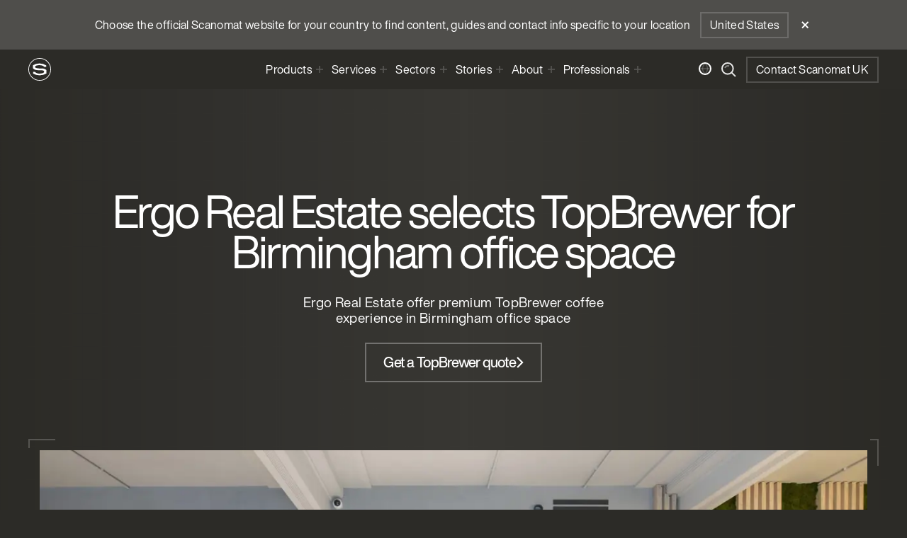

--- FILE ---
content_type: text/html; charset=utf-8
request_url: https://www.scanomat.com/uk/cases/ergo/
body_size: 84285
content:

<!DOCTYPE html>

<html dir="ltr" lang="en">
<head>
        <script type="application/ld+json">
            null
        </script>
    <script id="CookieConsent" data-culture="en" type="text/javascript" src="https://policy.app.cookieinformation.com/uc.js"></script>

    <!-- Google Tag Manager -->
    <script>
        (function (w, d, s, l, i) {
            w[l] = w[l] || [];
            w[l].push({
                'gtm.start':
                    new Date().getTime(),
                event: 'gtm.js'
            });
            var f = d.getElementsByTagName(s)[0],
                j = d.createElement(s),
                dl = l != 'dataLayer' ? '&l=' + l : '';
            j.async = true;
            j.src =
                'https://www.googletagmanager.com/gtm.js?id=' + i + dl;
            f.parentNode.insertBefore(j, f);
        })(window, document, 'script', 'dataLayer', 'GTM-MFB4B3D');
    </script>
    <!-- End Google Tag Manager -->

    <title>Ergo</title>
    <meta name="viewport" content="width=device-width, initial-scale=1.0, maximum-scale=1.0, user-scalable=no, viewport-fit=cover" />
    <meta name="title" content="Scanomat UK &amp; Ireland | TopBrewer smart coffee experience for workplace, hospitality and retail" />
    <meta name="description" content="With its innovative under-counter design, our commercial coffe and drinks solutions bring elegance to any space. Maximum choice. Minimal footprint.  Premium coffee on tap for workplace, hospitality and retail.  " />
    <meta name="image" content="https://www.scanomat.com/media/dfsjskaw/ergo-148-great-charles-st-reception.jpg" />

    <meta property="og:type" content="website" />
    <meta property="og:url" content="https://www.scanomat.com/uk/cases/ergo/" />
    <meta property="og:title" content="Scanomat UK &amp; Ireland | TopBrewer smart coffee experience for workplace, hospitality and retail" />
    <meta property="og:description" content="With its innovative under-counter design, our commercial coffe and drinks solutions bring elegance to any space. Maximum choice. Minimal footprint.  Premium coffee on tap for workplace, hospitality and retail.  " />
    <meta property="og:image" content="https://www.scanomat.com/media/dfsjskaw/ergo-148-great-charles-st-reception.jpg" />

    <meta name="facebook-domain-verification" content="hbjtt6iuzzt48fx0sllaof1q5mq73m" />

    <meta property="twitter:card" content="summary_large_image" />
    <meta property="twitter:url" content="https://www.scanomat.com/uk/cases/ergo/" />
    <meta property="twitter:title" content="Scanomat UK &amp; Ireland | TopBrewer smart coffee experience for workplace, hospitality and retail" />
    <meta property="twitter:description" content="With its innovative under-counter design, our commercial coffe and drinks solutions bring elegance to any space. Maximum choice. Minimal footprint.  Premium coffee on tap for workplace, hospitality and retail.  " />
    <meta property="twitter:image" content="https://www.scanomat.com/media/dfsjskaw/ergo-148-great-charles-st-reception.jpg" />

    <link rel="apple-touch-icon" sizes="180x180" href="/src/assets/favicons/apple-touch-icon.png">
    <link rel="icon" type="image/png" sizes="32x32" href="/src/assets/favicons/favicon-32x32.png">
    <link rel="icon" type="image/png" sizes="16x16" href="/src/assets/favicons/favicon-16x16.png">
    <link rel="manifest" href="/src/assets/favicons/site.webmanifest">
    <link rel="mask-icon" color="#333333" href="/src/assets/favicons/safari-pinned-tab.svg">
    <meta name="msapplication-TileColor" content="#333333">
    <meta name="theme-color" content="#333333">

    <meta name="google-site-verification" content="-xxu7AdcQwnO-WdLjQkLbU59PZte7toffqQgBr9HboQ" />

    <link rel="alternate" hreflang="en-GB" href="https://www.scanomat.com/uk/cases/ergo/">
        <link rel="alternate" hreflang="x-default" href="https://www.scanomat.com/uk/cases/ergo/">


    <link rel="canonical" href="https://www.scanomat.com/uk/cases/ergo/" />

    
    <link href="/src/css/fonts/fonts.css?d=639045342000000000" rel="stylesheet"><link href="/dist/main.css?d=639045342000000000" rel="stylesheet">
    
</head>


<body>
    <!-- Google Tag Manager (noscript) -->
    <noscript>
        <iframe src="https://www.googletagmanager.com/ns.html?id=GTM-MFB4B3D"
                height="0" width="0" style="display:none;visibility:hidden"></iframe>
    </noscript>
    <!-- End Google Tag Manager (noscript) -->


<input hidden class="js-theme-name" value="Dark">


<div lang="en-GB">
    <div class="js-global-wrapper lang-nav-closed gradient-center-black">
        


    <div class="nav js-navigation">
            <div class="min-h-[130px] sm:min-h-[70px] w-full bg-gray-bar js-geolocation-nav hidden">
                <div class="wrapper-nav flex sm:items-center justify-between sm:justify-center min-h-[130px] sm:min-h-[70px] flex-col sm:flex-row">
                    <div class="mb-5 mt-5 mr-5 lg:mr-3.5 max-w-[80%] sm:max-w-none">Choose the official Scanomat website for your country to find content, guides and contact info specific to your location</div>
                    <div class="flex items-center">
                        <a href="/us/" class="cursor-pointer border-2 text-white px-[12px] py-[7px] border-gray-lightest border-opacity-20 bg-opacity-0 whitespace-nowrap hover:bg-gray-lightest hover:bg-opacity-20 transition-all js-close-geolocation-nav mb-5 sm:mb-0">United States</a>
                        <div class="ml-5 lg:ml-3.5 js-close-geolocation-nav absolute sm:relative top-6 right-5 sm:top-0 sm:right-0 cursor-pointer p-1">
                            <svg width="11" height="11" viewBox="0 0 11 11" fill="none" xmlns="http://www.w3.org/2000/svg">
<path d="M9.5 1L1 9.5" stroke="white" stroke-width="2"/>
<path d="M9.5 9.5L1 1" stroke="white" stroke-width="2"/>
</svg>

                        </div>
                    </div>
                </div>
            </div>

        <input class="js-search-result-page-url" type="hidden" value="https://www.scanomat.com/uk/search-results/">
        <div class="wrapper-nav bg-primary content-center flex h-14">
            <div class="my-auto flex-1">
                <div class="w-[32px] h-[32px]">
                    <a href="https://www.scanomat.com/uk/" rel="nofollow" target="">
                        <svg viewBox="0 0 46 46" xmlns="http://www.w3.org/2000/svg">
  <path style="fill:#fff" d="M23,46A23,23,0,1,1,46,23,23.0261,23.0261,0,0,1,23,46ZM23,1.297A21.703,21.703,0,1,0,44.7027,23,21.7274,21.7274,0,0,0,23,1.297Z"/>
  <path style="fill:#fff" d="M30.3065,21.3558a31.05,31.05,0,0,0-4.4283-.2376c-.39,0-.7812,0-1.1827.0041-.3989,0-.7893.0071-1.1858.0071a25.5676,25.5676,0,0,1-7.58-.937c-2.06-.6154-2.2255-1.1815-2.2255-2.474,0-1.8208,3.7933-3.2394,8.6231-3.2394,3.678,0,8.1256.8933,9.6257,3.4025a.3019.3019,0,0,0,.2562.143h3.7228a.3064.3064,0,0,0,.3038-.3061V15.0913A.3023.3023,0,0,0,36.1,14.84,24.4313,24.4313,0,0,0,22.5124,10.957,23.7753,23.7753,0,0,0,9.5035,14.6194a.2951.2951,0,0,0-.1433.2458V20.59a.2937.2937,0,0,0,.0787.19c3.2821,3.8043,8.235,3.8844,13.0088,3.9605.6742.0137,1.374.02,2.0484.0477.3119.0038.6351.0069.9748.0223,2.2174.048,4.4254.2472,5.4793.8754a2.3719,2.3719,0,0,1,.9859,2.33c0,1.412-1.5,2.297-3.4865,2.8015a23.8889,23.8889,0,0,1-5.8894.7921c-3.8829,0-7.1087-1.1712-9.19-3.48a.3149.3149,0,0,0-.2222-.0954H9.8743a.3046.3046,0,0,0-.3006.3062v2.982a.3044.3044,0,0,0,.1347.2535A25.04,25.04,0,0,0,22.875,35.043a26.4268,26.4268,0,0,0,13.6185-3.5851.298.298,0,0,0,.1463-.2656V24.5279a.3083.3083,0,0,0-.09-.2289A10.3,10.3,0,0,0,30.3065,21.3558Z"/>
</svg>

                    </a>
                </div>
            </div>
            <div class="flex-shrink-0 hidden lg:flex navigation-items z-navbar js-menu">
                <div class="top-menu-bar flex lg:hidden">
                    <div class="navigation-select mx-2">
                        <select class="inline-block bg-transparent px-2 js-language-picker">
                                <option selected value="https://www.scanomat.com/uk/cases/ergo/">
                                    <p>UK &amp; Ireland</p>
                                </option>
                                <option  value="https://www.scanomat.com/">
                                    <p>Global</p>
                                </option>
                                <option  value="https://www.scanomat.com/au/">
                                    <p>Australia</p>
                                </option>
                                <option  value="https://www.scanomat.com/ar/">
                                    <p>&#x627;&#x644;&#x639;&#x631;&#x628;&#x64A;&#x629;</p>
                                </option>
                                <option  value="https://www.scanomat.com/ca/">
                                    <p>Canada</p>
                                </option>
                                <option  value="https://www.scanomat.com/dk/">
                                    <p>Denmark</p>
                                </option>
                                <option  value="https://www.scanomat.com/fr/">
                                    <p>France</p>
                                </option>
                                <option  value="https://www.scanomat.com/hu/">
                                    <p>Hungary</p>
                                </option>
                                <option  value="https://www.scanomat.com/in/">
                                    <p>India</p>
                                </option>
                                <option  value="https://www.scanomat.com/il/">
                                    <p>Israel</p>
                                </option>
                                <option  value="https://www.scanomat.com/pl/">
                                    <p>Poland</p>
                                </option>
                                <option  value="https://www.scanomat.com/no/">
                                    <p>Norway</p>
                                </option>
                                <option  value="https://www.scanomat.com/se/">
                                    <p>Sweden</p>
                                </option>
                                <option  value="https://www.scanomat.com/us/">
                                    <p>United States</p>
                                </option>
                        </select>
                        <span class="icon">
                            <svg width="7" height="6" viewBox="0 0 7 6" fill="none" xmlns="http://www.w3.org/2000/svg">
<path d="M3.5 6L0 0H7L3.5 6Z" fill="white"/>
</svg>

                        </span>
                    </div>

                    <div class="js-menu-trigger top-menu-bar__close">Close</div>
                </div>
                            <div class="nav-has-subnav js-item-trigger">
                                <div class="nav-item">
                                    Products
                                    <span class="ltr:ml-1.5 rtl:mr-1.5 h-4 w-4 lg:ml-1 lg:h-2.5 lg:w-2.5">
                                        <svg width="100%" height="100%" viewBox="0 0 9 9" fill="none" xmlns="http://www.w3.org/2000/svg">
<g>
<path d="M4.5 0V9" stroke="white" stroke-width="1.5"/>
<path d="M9 4.5L-1.49012e-07 4.5" stroke="white" stroke-width="1.5"/>
</g>
</svg>

                                    </span>
                                </div>
                                <div class="nav-item-subnav">
                                        <a class="nav-item-subnav-item" href="/uk/products/topbrewer/">TopBrewer</a>
                                        <a class="nav-item-subnav-item" href="/uk/products/topjuicer/">TopJuicer</a>
                                        <a class="nav-item-subnav-item" href="/uk/products/topwater/">TopWater</a>
                                        <a class="nav-item-subnav-item" href="/uk/amokka/">Amokka&#xAE; coffee</a>
                                        <a class="nav-item-subnav-item" href="/uk/interestedintophealth/">TopHealth</a>
                                </div>
                                <div class="nav-subnav-background"></div>
                            </div>
                            <div class="nav-has-subnav js-item-trigger">
                                <div class="nav-item">
                                    Services
                                    <span class="ltr:ml-1.5 rtl:mr-1.5 h-4 w-4 lg:ml-1 lg:h-2.5 lg:w-2.5">
                                        <svg width="100%" height="100%" viewBox="0 0 9 9" fill="none" xmlns="http://www.w3.org/2000/svg">
<g>
<path d="M4.5 0V9" stroke="white" stroke-width="1.5"/>
<path d="M9 4.5L-1.49012e-07 4.5" stroke="white" stroke-width="1.5"/>
</g>
</svg>

                                    </span>
                                </div>
                                <div class="nav-item-subnav">
                                        <a class="nav-item-subnav-item" href="/uk/services/technology/coffeecloud-cloud-management-by-scanomat/">CoffeeCloud</a>
                                        <a class="nav-item-subnav-item" href="/uk/services/technology/">Technology</a>
                                        <a class="nav-item-subnav-item" href="/uk/download/">Downloads</a>
                                        <a class="nav-item-subnav-item" href="/uk/customer-guides/customer-welcome-page/">Customer Zone</a>
                                </div>
                                <div class="nav-subnav-background"></div>
                            </div>
                            <div class="nav-has-subnav js-item-trigger">
                                <div class="nav-item">
                                    Sectors
                                    <span class="ltr:ml-1.5 rtl:mr-1.5 h-4 w-4 lg:ml-1 lg:h-2.5 lg:w-2.5">
                                        <svg width="100%" height="100%" viewBox="0 0 9 9" fill="none" xmlns="http://www.w3.org/2000/svg">
<g>
<path d="M4.5 0V9" stroke="white" stroke-width="1.5"/>
<path d="M9 4.5L-1.49012e-07 4.5" stroke="white" stroke-width="1.5"/>
</g>
</svg>

                                    </span>
                                </div>
                                <div class="nav-item-subnav">
                                        <a class="nav-item-subnav-item" href="/uk/coffeesolutions/office/">Workplace</a>
                                        <a class="nav-item-subnav-item" href="/uk/coffeesolutions/hospitality/">Hospitality</a>
                                        <a class="nav-item-subnav-item" href="/uk/coffeesolutions/retail/">Retail</a>
                                        <a class="nav-item-subnav-item" href="/uk/coffeesolutions/cafe/">Caf&#xE9; concepts</a>
                                        <a class="nav-item-subnav-item" href="/uk/coffeesolutions/coliving/">Co-living</a>
                                </div>
                                <div class="nav-subnav-background"></div>
                            </div>
                            <div class="nav-has-subnav js-item-trigger">
                                <div class="nav-item">
                                    Stories
                                    <span class="ltr:ml-1.5 rtl:mr-1.5 h-4 w-4 lg:ml-1 lg:h-2.5 lg:w-2.5">
                                        <svg width="100%" height="100%" viewBox="0 0 9 9" fill="none" xmlns="http://www.w3.org/2000/svg">
<g>
<path d="M4.5 0V9" stroke="white" stroke-width="1.5"/>
<path d="M9 4.5L-1.49012e-07 4.5" stroke="white" stroke-width="1.5"/>
</g>
</svg>

                                    </span>
                                </div>
                                <div class="nav-item-subnav">
                                        <a class="nav-item-subnav-item" href="/uk/cases/">Case Studies</a>
                                        <a class="nav-item-subnav-item" href="/uk/articles/">Articles</a>
                                        <a class="nav-item-subnav-item" href="/uk/coffee-stories/">Coffee Stories</a>
                                        <a class="nav-item-subnav-item" href="/uk/amokka-coffee-farms-and-cooperatives/">Coffee Origins</a>
                                        <a class="nav-item-subnav-item" href="/media/zlnln0hs/topbrewer-lookbook-aug22-compressed.pdf" target="_blank">Lookbook</a>
                                </div>
                                <div class="nav-subnav-background"></div>
                            </div>
                            <div class="nav-has-subnav js-item-trigger">
                                <div class="nav-item">
                                    About
                                    <span class="ltr:ml-1.5 rtl:mr-1.5 h-4 w-4 lg:ml-1 lg:h-2.5 lg:w-2.5">
                                        <svg width="100%" height="100%" viewBox="0 0 9 9" fill="none" xmlns="http://www.w3.org/2000/svg">
<g>
<path d="M4.5 0V9" stroke="white" stroke-width="1.5"/>
<path d="M9 4.5L-1.49012e-07 4.5" stroke="white" stroke-width="1.5"/>
</g>
</svg>

                                    </span>
                                </div>
                                <div class="nav-item-subnav">
                                        <a class="nav-item-subnav-item" href="/uk/about/">Story of Scanomat</a>
                                        <a class="nav-item-subnav-item" href="/uk/sustainability/">Sustainability</a>
                                        <a class="nav-item-subnav-item" href="/uk/careers/">Careers</a>
                                </div>
                                <div class="nav-subnav-background"></div>
                            </div>
                            <div class="nav-has-subnav js-item-trigger">
                                <div class="nav-item">
                                    Professionals
                                    <span class="ltr:ml-1.5 rtl:mr-1.5 h-4 w-4 lg:ml-1 lg:h-2.5 lg:w-2.5">
                                        <svg width="100%" height="100%" viewBox="0 0 9 9" fill="none" xmlns="http://www.w3.org/2000/svg">
<g>
<path d="M4.5 0V9" stroke="white" stroke-width="1.5"/>
<path d="M9 4.5L-1.49012e-07 4.5" stroke="white" stroke-width="1.5"/>
</g>
</svg>

                                    </span>
                                </div>
                                <div class="nav-item-subnav">
                                        <a class="nav-item-subnav-item" href="/uk/professionals/">Overview</a>
                                        <a class="nav-item-subnav-item" href="/uk/professionals/product-selector/">Product Selector</a>
                                        <a class="nav-item-subnav-item" href="/uk/professionals/product-configurations/">Product Configurations</a>
                                        <a class="nav-item-subnav-item" href="https://www.scanomat.com/3d/topbrewer-color-designer/" target="_blank">Design Tool</a>
                                        <a class="nav-item-subnav-item" href="/uk/professionals/topbrewer-specifying-guide/">TopBrewer Specifying Guide</a>
                                </div>
                                <div class="nav-subnav-background"></div>
                            </div>
                    <a href="/uk/contact/#form" class="absolute right-10 bottom-20 lg:hidden">
                        <div class="relative">
                            <div class="nav-contact-link">
                                <p class="heading-2">Contact Scanomat UK</p>
                            </div>
                        </div>
                    </a>
            </div>
            <div class="my-auto flex flex-1 justify-end items-center">
                <div class="flex lg:mr-3.5">
                    <div class="ml-5 lg:ml-3.5 hidden lg:block js-language-bar-trigger cursor-pointer">
                        <svg width="18" height="18" viewBox="0 0 18 18" fill="none" xmlns="http://www.w3.org/2000/svg">
<path opacity="0.2" d="M8.5 17C8.5 17 12.5 13 12.5 9C12.5 5 8.5 1 8.5 1" stroke="white" stroke-width="1.5"/>
<path opacity="0.2" d="M9.5 17C9.5 17 5.5 13 5.5 9C5.5 5 9.5 1 9.5 1" stroke="white" stroke-width="1.5"/>
<path opacity="0.2" d="M1 9H17" stroke="white" stroke-width="1.5"/>
<circle cx="9" cy="9" r="8" stroke="white" stroke-width="2"/>
</svg>

                    </div>

                    <div class="ml-5 lg:ml-3.5 js-search-modal-trigger cursor-pointer">
                        <svg width="21" height="21" viewBox="0 0 21 21" fill="none" xmlns="http://www.w3.org/2000/svg">
<g opacity="0.9">
<path d="M19.9995 19.9995L14.1172 14.1172" stroke="currentColor" stroke-width="2"/>
<circle cx="8.82353" cy="8.82353" r="7.82353" stroke="currentColor" stroke-width="2"/>
<path opacity="0.5" d="M5.07483 7.92658C6 5.61992 8.61992 4.5 10.9266 5.42517" stroke="currentColor" stroke-width="2"/>
</g>
</svg>

                    </div>
                    <div class="js-menu-trigger ml-5 lg:ml-3.5 flex items-center lg:hidden">
                        <svg width="28" height="11" viewBox="0 0 28 11" fill="none" xmlns="http://www.w3.org/2000/svg">
<path d="M0 1H28" stroke="currentColor" stroke-width="2"/>
<path d="M0 5.5H28" stroke="currentColor" stroke-width="2"/>
<path d="M0 10H28" stroke="currentColor" stroke-width="2"/>
</svg>

                    </div>
                </div>

                    <a href="/uk/contact/#form" class="border-2 text-white px-[12px] py-[7px] border-gray-lightest border-opacity-20 bg-opacity-0 whitespace-nowrap hidden lg:block hover:bg-gray-lightest hover:bg-opacity-20 transition-all">Contact Scanomat UK</a>
            </div>
            <div class="hidden">
                <input type="text" id="searchTerm" />
                <input type="hidden" autocomplete="off" id="countryId" value="2292" />
                <ul id="searchResults">
                </ul>
            </div>
        </div>
        <div class="hidden lg:block">
            <div class="js-language-bar hidden wrapper-nav h-10 bg-primary flex items-center justify-between">
                <div class="h-10 flex items-center w-full borders">
                    <p>Choose country</p>
                    <div class="rtl:borders-bottom-left ltr:borders-bottom-right ltr:borders-layout-horizontal rtl:borders-layout-horizontal !w-full"></div>
                </div>
                <div class="h-10 flex items-center lg:px-1.5 borders">
                    <div class="navigation-select">
                        <select class="inline-block bg-transparent px-2 js-language-picker">
                                <option selected value="https://www.scanomat.com/uk/cases/ergo/">
                                    <p>UK &amp; Ireland</p>
                                </option>
                                <option  value="https://www.scanomat.com/">
                                    <p>Global</p>
                                </option>
                                <option  value="https://www.scanomat.com/au/">
                                    <p>Australia</p>
                                </option>
                                <option  value="https://www.scanomat.com/ar/">
                                    <p>&#x627;&#x644;&#x639;&#x631;&#x628;&#x64A;&#x629;</p>
                                </option>
                                <option  value="https://www.scanomat.com/ca/">
                                    <p>Canada</p>
                                </option>
                                <option  value="https://www.scanomat.com/dk/">
                                    <p>Denmark</p>
                                </option>
                                <option  value="https://www.scanomat.com/fr/">
                                    <p>France</p>
                                </option>
                                <option  value="https://www.scanomat.com/hu/">
                                    <p>Hungary</p>
                                </option>
                                <option  value="https://www.scanomat.com/in/">
                                    <p>India</p>
                                </option>
                                <option  value="https://www.scanomat.com/il/">
                                    <p>Israel</p>
                                </option>
                                <option  value="https://www.scanomat.com/pl/">
                                    <p>Poland</p>
                                </option>
                                <option  value="https://www.scanomat.com/no/">
                                    <p>Norway</p>
                                </option>
                                <option  value="https://www.scanomat.com/se/">
                                    <p>Sweden</p>
                                </option>
                                <option  value="https://www.scanomat.com/us/">
                                    <p>United States</p>
                                </option>
                        </select>
                        <span class="icon">
                            <svg width="7" height="6" viewBox="0 0 7 6" fill="none" xmlns="http://www.w3.org/2000/svg">
<path d="M3.5 6L0 0H7L3.5 6Z" fill="white"/>
</svg>

                        </span>
                    </div>
                    <div class="rtl:borders-bottom-left ltr:borders-bottom-right ltr:borders-layout-horizontal rtl:borders-layout-horizontal !w-full"></div>
                </div>
                <div class="h-10 flex items-center lg:px-1.5 borders cursor-pointer">
                    <div class="px-2 js-language-bar-trigger">
                        <svg width="11" height="11" viewBox="0 0 11 11" fill="none" xmlns="http://www.w3.org/2000/svg">
<path d="M9.5 1L1 9.5" stroke="white" stroke-width="2"/>
<path d="M9.5 9.5L1 1" stroke="white" stroke-width="2"/>
</svg>

                    </div>
                    <div class="rtl:borders-bottom-left ltr:borders-bottom-right ltr:borders-layout-horizontal rtl:borders-layout-horizontal !w-full"></div>
                </div>
            </div>
        </div>
        <div class="hidden h-screen w-full absolute top-0 js-search-modal z-search">
            <div class="h-screen w-full absolute left-0 right-0 bottom-0 bg-primary opacity-70 js-search-modal-trigger"></div>
            <div class="bg-primary absolute w-full">
                <div class="mx-4 pt-20 lg:mx-10 border-b-2 border-gray-lightest border-opacity-10">
                    <form class="js-search-form">
                        <div class="w-full flex justify-between">
                            <input id="jsSearchInput" type="text" class="w-full heading-2 bg-transparent search-input border-b-2 border-gray-lightest border-opacity-20" placeholder="Search" />
                            <div class="flex items-end w-14">
                                <button class="flex items-end h-full p-4 borders">
                                    <svg width="21" height="21" viewBox="0 0 21 21" fill="none" xmlns="http://www.w3.org/2000/svg">
<g opacity="0.9">
<path d="M19.9995 19.9995L14.1172 14.1172" stroke="currentColor" stroke-width="2"/>
<circle cx="8.82353" cy="8.82353" r="7.82353" stroke="currentColor" stroke-width="2"/>
<path opacity="0.5" d="M5.07483 7.92658C6 5.61992 8.61992 4.5 10.9266 5.42517" stroke="currentColor" stroke-width="2"/>
</g>
</svg>

                                    <div class="borders-bottom borders-bottom-left borders-layout-horizontal"></div>
                                </button>
                            </div>
                        </div>
                        <div class="w-full block py-10">
                            <p class="pt-1 pb-4 heading-6">You might be looking for</p>
                                <div class="cursor-pointer py-1">
                                    <a href="/uk/products/topbrewer/">TopBrewer</a>
                                </div>
                                <div class="cursor-pointer py-1">
                                    <a href="/uk/products/topjuicer/">TopJuicer</a>
                                </div>
                                <div class="cursor-pointer py-1">
                                    <a href="/uk/products/topwater/">TopWater</a>
                                </div>
                                <div class="cursor-pointer py-1">
                                    <a href="/uk/amokka/">All about Amokka Coffee</a>
                                </div>
                                <div class="cursor-pointer py-1">
                                    <a href="/uk/professionals/">Info for professionals</a>
                                </div>
                        </div>
                    </form>
                </div>
            </div>
        </div>
    </div>

        <div class="flex flex-col mt-collective-nav-mobile sm:mt-collective-nav min-h-screen-nav">
            <div class="flex-grow">
                
<div class="umb-block-list">

<div class="wrapper">
    <div class="mb-20">
                    <h1 class="mb-8 text-center heading-2">Ergo Real Estate selects TopBrewer for Birmingham office space</h1>
                <p class="max-w-md mx-auto mb-6 text-center text-big">Ergo Real Estate offer premium TopBrewer coffee experience in Birmingham office space</p>
                    <div class="flex justify-center mt-6"> 

        <a href="/uk/cases/ergo/#form" class="inline-block mx-auto text-center borders-cta-full hover:bg-gray-lightest hover:bg-opacity-20 transition-all py-4 px-6">
            <p class="flex items-center gap-4 link heading-5 after:content-[none]">
                <span>Get a TopBrewer quote</span>
                <span><svg width="10" height="16" viewBox="0 0 10 16" fill="none" xmlns="http://www.w3.org/2000/svg">
<path fill-rule="evenodd" clip-rule="evenodd" d="M1.77817 0.221826L9.55636 8.00001L1.77819 15.7782L0.348198 14.3482L6.69639 8.00001L0.348187 1.65181L1.77817 0.221826Z" fill="white"/>
</svg>
</span>
            </p>
        </a>
 </div>
    </div>

    <div class="relative p-4 borders">
        <div class="borders-top-left borders-layout-horizontal"></div>
        <div class="borders-top-right"></div>
                    <div class="dynamic-image pt-[120%] md:pt-[56.25%]">
                                        <picture>
                    <source srcset="/media/dfsjskaw/ergo-148-great-charles-st-reception.jpg?width=2048&amp;v=1d874bb3d6400e0&format=webp" type="image/webp" media="(min-width: 2048px)">
                    <source srcset="/media/dfsjskaw/ergo-148-great-charles-st-reception.jpg?width=1280&amp;v=1d874bb3d6400e0&format=webp" type="image/webp" media="(min-width: 1280px)">
                    <source srcset="/media/dfsjskaw/ergo-148-great-charles-st-reception.jpg?width=1024&amp;v=1d874bb3d6400e0&format=webp" type="image/webp" media="(min-width: 1024px)">
                    <source srcset="/media/dfsjskaw/ergo-148-great-charles-st-reception.jpg?width=768&amp;v=1d874bb3d6400e0&format=webp" type="image/webp" media="(min-width: 768px)">
                    <source srcset="/media/dfsjskaw/ergo-148-great-charles-st-reception.jpg?width=640&amp;v=1d874bb3d6400e0&format=webp" type="image/webp" media="(min-width: 640px)">
                    <img src="/media/dfsjskaw/ergo-148-great-charles-st-reception.jpg?v=1d874bb3d6400e0&format=webp" type="image/webp" alt="" height="1333" width="2000" style="object-position: 50% 50%;">
                </picture>

                    </div>
        <div class="borders-bottom-left"></div>
        <div class="borders-bottom-right borders-layout-horizontal"></div>
    </div>
</div><div class="wrapper-lg relative story js-story-block">
    <div class="gutter h-[54px] lg:h-[48px] md:mb-10 pt-4 pb-3 lg:pb-[2px] sticky z-20 top-[3.4rem] space-between story-wrapper">
        <div class="relative flex borders story-nav h-full">
                <a href="#Great Charles Street" class="absolute pointer-events-none lg:pointer-events-auto lg:relative borders tab-border-story cursor-pointer lg:opacity-100">
                    <div id="5c1a2825-f282-4218-a815-92023da858eb" class="js-tab-item lg:opacity-70 lg:hover:opacity-100 transition-all">
                        <div class="px-0 py-1 lg:px-4">
                            <h2>Great Charles Street</h2>
                        </div>
                    </div>
                    <div class="hidden lg:block borders-bottom"></div>
                </a>
                <a href="#Coffee Experience" class="absolute pointer-events-none lg:pointer-events-auto lg:relative borders tab-border-story cursor-pointer lg:opacity-100">
                    <div id="afa69847-bd5c-49a0-9697-7f6be5b2e5c4" class="js-tab-item lg:opacity-70 lg:hover:opacity-100 transition-all">
                        <div class="px-0 py-1 lg:px-4">
                            <h2>Coffee Experience</h2>
                        </div>
                    </div>
                    <div class="hidden lg:block borders-bottom"></div>
                </a>
                <a href="#Something for everyone" class="absolute pointer-events-none lg:pointer-events-auto lg:relative borders tab-border-story cursor-pointer lg:opacity-100">
                    <div id="3024bdd5-592b-4f6e-ad2a-0b8740cac83e" class="js-tab-item lg:opacity-70 lg:hover:opacity-100 transition-all">
                        <div class="px-0 py-1 lg:px-4">
                            <h2>Something for everyone</h2>
                        </div>
                    </div>
                    <div class="hidden lg:block borders-bottom"></div>
                </a>
                <a href="#Operational Ease" class="absolute pointer-events-none lg:pointer-events-auto lg:relative borders tab-border-story cursor-pointer lg:opacity-100">
                    <div id="93c54917-996d-48a3-abe9-2016dc3da57e" class="js-tab-item lg:opacity-70 lg:hover:opacity-100 transition-all">
                        <div class="px-0 py-1 lg:px-4">
                            <h2>Operational Ease</h2>
                        </div>
                    </div>
                    <div class="hidden lg:block borders-bottom"></div>
                </a>
            <div class="borders-bottom w-full h-full story-bottom-border border-r-2 lg:mt-0 lg:h-8 lg:border-r-0"></div>
        </div>
    </div>

            <div class="relative">
                <div id="Great Charles Street" class="absolute -mt-28 h-40 w-full inset-0"></div>
                <div data-key="5c1a2825-f282-4218-a815-92023da858eb" class="absolute inset-0 js-tab-anchor-point pointer-events-none"></div>
                <div class="umb-block-list">

<div class="overflow-x-hidden">
    <div class="wrapper w-full inline-block lg:w-1/2">
            <h2 class="heading-1 gradient-text-safari-hack gradient-text max-w-prose pr-[0.05em] pl-[0.05em]">Great Charles Street</h2>
    </div>
</div>
<div class="wrapper">
    <div class="grid grid-cols-1 ltr:ml-auto rtl:mr-auto lg:w-3/4 lg:grid-cols-2 gap-5">
        <div class="">
            
<div class="wysiwyg">
    <p>Leading property developers, Ergo Real Estate, worked with Office Principles to develop Great Charles Street, a unique office space in the heart of Birmingham. Located in the city’s central business district, the 67,000 sq ft space delivers a stylish and modern office space across two buildings, and includes new reception and common areas, breakout spaces and communal meeting rooms.</p>
</div> </partial>
        </div>

            <div class="">
                
<div class="wysiwyg">
    <p>With their tenants at the heart of every decision, Ergo designed their Great Charles Street location to enhance their occupiers’ working lives, and the fit out focussed on providing a smart and sophisticated space with a range of high-end facilities. With the expectations of the workplace changing at a rapid pace, the future of the workplace places emphasis on the experience, creating an innovative and memorable destination where employees or tenants want to spend time. Ergo knew it was vital to be ahead of the curve, so made sure their space would offer everything their tenants want and more.</p>
</div> </partial>
            </div>
    </div>
</div></div>

            </div>
            <div class="relative">
                <div id="Coffee Experience" class="absolute -mt-28 h-40 w-full inset-0"></div>
                <div data-key="afa69847-bd5c-49a0-9697-7f6be5b2e5c4" class="absolute inset-0 js-tab-anchor-point pointer-events-none"></div>
                <div class="umb-block-list">

<div class="overflow-x-hidden">
    <div class="wrapper w-full inline-block lg:w-1/2">
            <h2 class="heading-1 gradient-text-safari-hack gradient-text max-w-prose pr-[0.05em] pl-[0.05em]">Coffee Experience</h2>
    </div>
</div>
<div class="wrapper">
    <div class="grid grid-cols-1 ltr:ml-auto rtl:mr-auto lg:w-3/4 lg:grid-cols-2 gap-5">
        <div class="">
            
<div class="wysiwyg">
    <p><span class="title">First-class coffee experience</span></p>
<p class="p1">From enabling collaboration and building relationships, to giving us a much-needed morning caffeine boost, the coffee machine plays a vital role in the modern workplace. And with employees expecting a premium coffee experience at work, it’s important to get it right. With Great Charles Street design placing tenants at its core, Ergo recognised the importance of providing a first-class coffee experience and worked with their designer, Office Principles, to incorporate two TopBrewer coffee machines into the project. TopBrewer’s unique design, with its under-counter brew unit and sleek swan neck tap, lends itself perfectly to the high-end, stylish environment Ergo wanted to create at Great Charles Street. </p>
</div> </partial>
        </div>

            <div class="">
                
<div class="wysiwyg">
    <p><span class="title">Key facts</span></p>
<ul>
<li data-leveltext="" data-font="Symbol" data-listid="1" aria-setsize="-1" data-aria-posinset="1" data-aria-level="1"><span>Managed workplace</span> </li>
<li data-leveltext="" data-font="Symbol" data-listid="1" aria-setsize="-1" data-aria-posinset="2" data-aria-level="1">Workplace</li>
<li data-leveltext="" data-font="Symbol" data-listid="1" aria-setsize="-1" data-aria-posinset="3" data-aria-level="1"><span>UK</span> </li>
<li data-leveltext="" data-font="Symbol" data-listid="1" aria-setsize="-1" data-aria-posinset="5" data-aria-level="1"><span>2 TopBrewers</span> </li>
<li data-leveltext="" data-font="Symbol" data-listid="1" aria-setsize="-1" data-aria-posinset="6" data-aria-level="1"><span>Coffee points, reception</span> </li>
<li data-leveltext="" data-font="Symbol" data-listid="1" aria-setsize="-1" data-aria-posinset="7" data-aria-level="1"><span>Coffee, water</span></li>
<li data-leveltext="" data-font="Symbol" data-listid="1" aria-setsize="-1" data-aria-posinset="7" data-aria-level="1"><span>Installed 2017</span></li>
</ul>
</div> </partial>
            </div>
    </div>
</div>

<div class="overflow-x-hidden">
    <div class="wrapper flex">
        <div class="ltr:ml-auto rtl:mr-auto w-full lg:w-3/4">
            <p class="heading-2 gradient-text quote-wrap max-w-prose" style="--quote-svg: url('/src/assets/svg/quote.svg');">
                The TopBrewer design is so sleek, they really smarten up the space, and our tenants have been really impressed both with the look and the coffee.
            </p>
                <p class="mt-7 before-block quote-author">Leigh Burnett, Asset Manager, Ergo Real Estate</p>
        </div>
    </div>
</div>
<div class="wrapper mt-12 lg:mt-20">
    <div class="flex relative mb-[55%] lg:mb-[15%]">
        <div class="w-1/2 lg:w-1/3 absolute top-3/4 lg:top-1/2 z-10">
            <div class="image-collage">
                <p class="mx-auto mb-4 lg:mb-6 hidden lg:block heading-5"></p>
                <div class="image-square">
                    <picture>
                        <source srcset="/media/gpmf2lkr/ergo-topbrewer-close-up.jpg?width=1440&amp;height=1440&amp;v=1d87036cc5929d0&format=webp" type="image/webp" media="(min-width: 2048px)">
                        <source srcset="/media/gpmf2lkr/ergo-topbrewer-close-up.jpg?width=1440&amp;height=1440&amp;v=1d87036cc5929d0&format=webp" type="image/webp" media="(min-width: 1280px)">
                        <source srcset="/media/gpmf2lkr/ergo-topbrewer-close-up.jpg?width=1440&amp;height=1440&amp;v=1d87036cc5929d0&format=webp" type="image/webp" media="(min-width: 1024px)">
                        <source srcset="/media/gpmf2lkr/ergo-topbrewer-close-up.jpg?width=1000&amp;height=1000&amp;v=1d87036cc5929d0&format=webp" type="image/webp" media="(min-width: 768px)">
                        <source srcset="/media/gpmf2lkr/ergo-topbrewer-close-up.jpg?width=640&amp;height=640&amp;v=1d87036cc5929d0&format=webp" type="image/webp" media="(min-width: 640px)">
                        <img src="/media/gpmf2lkr/ergo-topbrewer-close-up.jpg?width=640&amp;height=640&amp;v=1d87036cc5929d0&format=webp" type="image/webp" alt="Ergo Topbrewer Close Up" height="6720" width="4480">
                    </picture>
                </div>
                <p class="mx-auto mt-4 block lg:hidden heading-5"></p>
            </div>
        </div>
        <div class="rtl:mr-auto ltr:ml-auto w-3/4 relative" data-parallax="15">
            <div class="w-full">
                    <p class="mx-auto mb-4 lg:mb-6 heading-5">Ergo tenants can enjoy barista-quality coffee on tap with TopBrewer</p>

                <div class="image-landscape-tall">
                    <picture>
                        <source srcset="/media/q2rnhkiz/ergo-coffee-point-with-topbrewer.jpg?width=1440&amp;height=864&amp;v=1d87036cc5691c0&format=webp" type="image/webp" media="(min-width: 2048px)">
                        <source srcset="/media/q2rnhkiz/ergo-coffee-point-with-topbrewer.jpg?width=1440&amp;height=864&amp;v=1d87036cc5691c0&format=webp" type="image/webp" media="(min-width: 1280px)">
                        <source srcset="/media/q2rnhkiz/ergo-coffee-point-with-topbrewer.jpg?width=1440&amp;height=864&amp;v=1d87036cc5691c0&format=webp" type="image/webp" media="(min-width: 1024px)">
                        <source srcset="/media/q2rnhkiz/ergo-coffee-point-with-topbrewer.jpg?width=1000&amp;height=600&amp;v=1d87036cc5691c0&format=webp" type="image/webp" media="(min-width: 768px)">
                        <source srcset="/media/q2rnhkiz/ergo-coffee-point-with-topbrewer.jpg?width=640&amp;height=384&amp;v=1d87036cc5691c0&format=webp" type="image/webp" media="(min-width: 640px)">
                        <img src="/media/q2rnhkiz/ergo-coffee-point-with-topbrewer.jpg?width=640&amp;height=384&amp;v=1d87036cc5691c0&format=webp" type="image/webp" alt="" height="4480" width="6720">
                    </picture>
                </div>
            </div>
        </div>
    </div>
</div>
</div>

            </div>
            <div class="relative">
                <div id="Something for everyone" class="absolute -mt-28 h-40 w-full inset-0"></div>
                <div data-key="3024bdd5-592b-4f6e-ad2a-0b8740cac83e" class="absolute inset-0 js-tab-anchor-point pointer-events-none"></div>
                <div class="umb-block-list">

<div class="overflow-x-hidden">
    <div class="wrapper w-full inline-block lg:w-1/2">
            <h2 class="heading-1 gradient-text-safari-hack gradient-text max-w-prose pr-[0.05em] pl-[0.05em]">Something for everyone</h2>
    </div>
</div>
<div class="wrapper">
    <div class="grid grid-cols-1 ltr:ml-auto rtl:mr-auto lg:w-3/4 lg:grid-cols-2 gap-5">
        <div class="">
            
<div class="wysiwyg">
    <p class="p1">With hundreds of tenants to cater for, the ability to offer a wide menu of drinks was an important factor in the decision to install TopBrewer. Users can choose between barista-quality coffees, hot water for tea drinkers, luxury hot chocolate and chilled still and sparkling water, and the intuitive TopBrewer app gives the ability to customise each drink to meet their exact taste. </p>
</div> </partial>
        </div>

            <div class="">
                
<div class="wysiwyg">
    <p>Leigh Burnett, Asset Manager, comments:</p>
<p class="p1"><em>“We’re really pleased with the wide variety of drink options from the one swan neck tap, there really is something for everyone.”</em></p>
<p class="p1"><em>“We’ve had amazing feedback from tenants. The quality of the coffee is fantastic and the fact that it uses fresh milk and fresh coffee beans is even better!”</em></p>
</div> </partial>
            </div>
    </div>
</div></div>

            </div>
            <div class="relative">
                <div id="Operational Ease" class="absolute -mt-28 h-40 w-full inset-0"></div>
                <div data-key="93c54917-996d-48a3-abe9-2016dc3da57e" class="absolute inset-0 js-tab-anchor-point pointer-events-none"></div>
                <div class="umb-block-list">

<div class="overflow-x-hidden">
    <div class="wrapper w-full inline-block lg:w-1/2">
            <h2 class="heading-1 gradient-text-safari-hack gradient-text max-w-prose pr-[0.05em] pl-[0.05em]">Operational Ease</h2>
    </div>
</div>
<div class="wrapper">
    <div class="grid grid-cols-1 ltr:ml-auto rtl:mr-auto lg:w-3/4 lg:grid-cols-2 gap-5">
        <div class="">
            
<div class="wysiwyg">
    <p><span class="title">Touchless control</span></p>
<p class="p1">As well as the range of drink options, TopBrewer’s app-control technology was an important factor for Ergo. Not only does it give tenants the freedom and flexibility to make their coffee their own, it also helps keep them safe, eliminating the need to touch shared surfaces and buttons and meaning they no longer have to venture off-site to get a great cup of coffee.</p>
<p class="p1"><span class="title">Designed to make your life easier</span></p>
<p class="p1">From an operational perspective, TopBrewer was designed to make life easier. By streamlining your drinks solutions with TopBrewer, it not only saves space and helps eliminate clutter, but also means maintenance and cleaning is super quick and simple.</p>
</div> </partial>
        </div>

            <div class="">
                
<div class="wysiwyg">
    <p><span class="title">Key features </span></p>
<ul>
<li data-leveltext="" data-font="Symbol" data-listid="2" aria-setsize="-1" data-aria-posinset="1" data-aria-level="1"><span>Barista-quality, personalised coffee</span> </li>
<li data-leveltext="" data-font="Symbol" data-listid="2" aria-setsize="-1" data-aria-posinset="2" data-aria-level="1"><span>Hot water for tea</span> </li>
<li data-leveltext="" data-font="Symbol" data-listid="2" aria-setsize="-1" data-aria-posinset="3" data-aria-level="1"><span>Chilled still and sparkling water</span> </li>
<li data-leveltext="" data-font="Symbol" data-listid="2" aria-setsize="-1" data-aria-posinset="4" data-aria-level="1"><span>Touchless operation including voice control</span> </li>
<li data-leveltext="" data-font="Symbol" data-listid="2" aria-setsize="-1" data-aria-posinset="5" data-aria-level="1"><span>Automatic cleaning throughout the day</span> </li>
<li data-leveltext="" data-font="Symbol" data-listid="2" aria-setsize="-1" data-aria-posinset="6" data-aria-level="1"><span>CoffeeCloud management system</span> </li>
</ul>
</div> </partial>
            </div>
    </div>
</div>

<div class="overflow-x-hidden">
    <div class="wrapper flex">
        <div class="ltr:ml-auto rtl:mr-auto w-full lg:w-3/4">
            <p class="heading-2 gradient-text quote-wrap max-w-prose" style="--quote-svg: url('/src/assets/svg/quote.svg');">
                The fact that tenants can use their own phones to order is great for complying with Covid rules, and everyone is loving that they can customise their drink using the app.
            </p>
        </div>
    </div>
</div>


<div class="overflow-x-hidden">
    <div class="wrapper flex">
        <div class="ltr:ml-auto rtl:mr-auto w-full lg:w-3/4">
            <p class="heading-2 gradient-text quote-wrap max-w-prose" style="--quote-svg: url('/src/assets/svg/quote.svg');">
                The cleaning process is straightforward and really easy to do. It only takes 5 minutes, so we know our tenants won&#x2019;t be waiting around for a coffee.
            </p>
                <p class="mt-7 before-block quote-author">Leigh Burnett, Asset Manager, Ergo Real Estate</p>
        </div>
    </div>
</div>
    <div class="wrapper">
        <div class="borders block lg:flex">
            <div class="ltr:borders-left ltr:borders-top-left rtl:borders-right rtl:borders-top-right borders-layout-horizontal"></div>
            <div class="relative px-3 pt-3 lg:flex-grow lg:pt-5 lg:px-5 lg:w-1/2">
                <div class="mt-4 mx-4 lg:sticky lg:top-20 max-w-md gallery-sticky">
                        <h2 class="heading-2">The TopBrewer Experience</h2>
                    
                        <p class="text-big mt-4 lg:mt-8 opacity-90">TopBrewer provides a wide range of barista-style, bean-to-cup beverages from a sleek swan neck tap, with the machine itself discreetly housed under the counter to provide a clutter-free service area.  <br /> <br />Staff and visitors make drinks to their exact requirements through the iPad set into the worktop or through the app on their phone.</p>
                </div>
            </div>
            <div class="gallery ltr:ml-auto rtl:mr-auto pt-3 lg:pt-5 lg:flex-grow w-3/4 lg:w-1/2">

    <div class="first:lg:mt-4 mt-14 lg:mt-16 w-full">
                        <div class="image-landscape">
                    <picture>
                        <source srcset="/media/vcuh2lcf/tbapp_menu_handbackground_iphone_01.jpg?rxy=0.44194794290512174,0.5128785592111883&amp;width=1440&amp;height=810&amp;v=1db3b5be3dff690&format=webp" type="image/webp" media="(min-width: 2048px)">
                        <source srcset="/media/vcuh2lcf/tbapp_menu_handbackground_iphone_01.jpg?rxy=0.44194794290512174,0.5128785592111883&amp;width=1440&amp;height=810&amp;v=1db3b5be3dff690&format=webp" type="image/webp" media="(min-width: 1280px)">
                        <source srcset="/media/vcuh2lcf/tbapp_menu_handbackground_iphone_01.jpg?rxy=0.44194794290512174,0.5128785592111883&amp;width=1440&amp;height=810&amp;v=1db3b5be3dff690&format=webp" type="image/webp" media="(min-width: 1024px)">
                        <source srcset="/media/vcuh2lcf/tbapp_menu_handbackground_iphone_01.jpg?rxy=0.44194794290512174,0.5128785592111883&amp;width=1000&amp;height=563&amp;v=1db3b5be3dff690&format=webp" type="image/webp" media="(min-width: 768px)">
                        <source srcset="/media/vcuh2lcf/tbapp_menu_handbackground_iphone_01.jpg?rxy=0.44194794290512174,0.5128785592111883&amp;width=640&amp;height=360&amp;v=1db3b5be3dff690&format=webp" type="image/webp" media="(min-width: 640px)">
                        <img src="/media/vcuh2lcf/tbapp_menu_handbackground_iphone_01.jpg?rxy=0.44194794290512174,0.5128785592111883&amp;width=640&amp;height=360&amp;v=1db3b5be3dff690&format=webp" type="image/webp" alt="A premium, touchless coffee experience with TopBrewer" height="3019" width="4522">
                    </picture>
                </div>

    </div>



    <div class="first:lg:mt-4 mt-14 lg:mt-16 w-full">
                        <div class="image-landscape">
                    <picture>
                        <source srcset="/media/3b1l3edu/amokka_boxandbag_topbrewer.jpg?width=1440&amp;height=810&amp;v=1daf9f9e4356b50&format=webp" type="image/webp" media="(min-width: 2048px)">
                        <source srcset="/media/3b1l3edu/amokka_boxandbag_topbrewer.jpg?width=1440&amp;height=810&amp;v=1daf9f9e4356b50&format=webp" type="image/webp" media="(min-width: 1280px)">
                        <source srcset="/media/3b1l3edu/amokka_boxandbag_topbrewer.jpg?width=1440&amp;height=810&amp;v=1daf9f9e4356b50&format=webp" type="image/webp" media="(min-width: 1024px)">
                        <source srcset="/media/3b1l3edu/amokka_boxandbag_topbrewer.jpg?width=1000&amp;height=563&amp;v=1daf9f9e4356b50&format=webp" type="image/webp" media="(min-width: 768px)">
                        <source srcset="/media/3b1l3edu/amokka_boxandbag_topbrewer.jpg?width=640&amp;height=360&amp;v=1daf9f9e4356b50&format=webp" type="image/webp" media="(min-width: 640px)">
                        <img src="/media/3b1l3edu/amokka_boxandbag_topbrewer.jpg?width=640&amp;height=360&amp;v=1daf9f9e4356b50&format=webp" type="image/webp" alt="Amokka Coffee Brand - freshly roasted coffee from Copenhagen" height="1125" width="2000">
                    </picture>
                </div>

    </div>



    <div class="first:lg:mt-4 mt-14 lg:mt-16 w-full">
                        <div class="image-landscape">
                    <picture>
                        <source srcset="/media/jludqacj/discover-topwater-brewhub-shoot-2_miles-noel-photography_high-res-154-of-216-edit-4.jpeg?rxy=0.36166666666666669,0.76657244733872021&amp;width=1440&amp;height=810&amp;v=1d795d02b6192b0&format=webp" type="image/webp" media="(min-width: 2048px)">
                        <source srcset="/media/jludqacj/discover-topwater-brewhub-shoot-2_miles-noel-photography_high-res-154-of-216-edit-4.jpeg?rxy=0.36166666666666669,0.76657244733872021&amp;width=1440&amp;height=810&amp;v=1d795d02b6192b0&format=webp" type="image/webp" media="(min-width: 1280px)">
                        <source srcset="/media/jludqacj/discover-topwater-brewhub-shoot-2_miles-noel-photography_high-res-154-of-216-edit-4.jpeg?rxy=0.36166666666666669,0.76657244733872021&amp;width=1440&amp;height=810&amp;v=1d795d02b6192b0&format=webp" type="image/webp" media="(min-width: 1024px)">
                        <source srcset="/media/jludqacj/discover-topwater-brewhub-shoot-2_miles-noel-photography_high-res-154-of-216-edit-4.jpeg?rxy=0.36166666666666669,0.76657244733872021&amp;width=1000&amp;height=563&amp;v=1d795d02b6192b0&format=webp" type="image/webp" media="(min-width: 768px)">
                        <source srcset="/media/jludqacj/discover-topwater-brewhub-shoot-2_miles-noel-photography_high-res-154-of-216-edit-4.jpeg?cc=0.04443359375,0.089978054133138252,0.000010850694444337776,0.10475493782004394&amp;width=640&amp;height=360&amp;v=1d795d02b6192b0&format=webp" type="image/webp" media="(min-width: 640px)">
                        <img src="/media/jludqacj/discover-topwater-brewhub-shoot-2_miles-noel-photography_high-res-154-of-216-edit-4.jpeg?cc=0.04443359375,0.089978054133138252,0.000010850694444337776,0.10475493782004394&amp;width=640&amp;height=360&amp;v=1d795d02b6192b0&format=webp" type="image/webp" alt="TopWater by Scanomat" height="1367" width="2048">
                    </picture>
                </div>

    </div>


            </div>
        </div>
    </div>
</div>

            </div>
</div>
<script src="/src/css/forms.css?d=639045342000000000"></script>
<div class="wrapper" id="form">
    <div class="borders block lg:flex">
        <div class="ltr:borders-left ltr:borders-top-left rtl:borders-right rtl:borders-top-right hidden lg:block"></div>
        <div class="relative pt-3 lg:flex-grow lg:pt-5 lg:px-5 lg:w-1/2">
            <div class="mt-4 lg:mx-4 lg:top-20 max-w-lg">
                <p class="heading-2">Let us help to elevate your workplace coffee experience</p>
                    <p class="text-big mt-4 mb-8 lg:mt-8 opacity-90">Find out how the stylish and sustainable TopBrewer is the right choice for your business. Fill in your details and one of our team will be in touch.</p>
            </div>
        </div>
        <div class="lg:w-1/2">
            <script src="/App_Plugins/UmbracoForms/Assets/promise-polyfill/dist/polyfill.min.js?v=13.4.2" type="application/javascript"></script><script src="/App_Plugins/UmbracoForms/Assets/aspnet-client-validation/dist/aspnet-validation.min.js?v=13.4.2" type="application/javascript"></script>
            

    <div id="umbraco_form_42dab30c82d244f78442a75c66f8f776" class="umbraco-forms-form uk_leadform umbraco-forms-custom">
<form action="/uk/cases/ergo/" enctype="multipart/form-data" id="formd6066e646cf04c2da6a10f4e26283b35" method="post"><input data-val="true" data-val-required="The FormId field is required." name="FormId" type="hidden" value="42dab30c-82d2-44f7-8442-a75c66f8f776" /><input data-val="true" data-val-required="The FormName field is required." name="FormName" type="hidden" value="UK_Lead Form" /><input data-val="true" data-val-required="The RecordId field is required." name="RecordId" type="hidden" value="00000000-0000-0000-0000-000000000000" /><input name="PreviousClicked" type="hidden" value="" /><input name="Theme" type="hidden" value="custom" /><input name="RedirectToPageId" type="hidden" value="" />            <input type="hidden" name="FormStep" value="0" />
            <input type="hidden" name="RecordState" value="Q2ZESjhDNi1ySnR4N1lkQW1CTmNzTl9JQnJRS01Ba3pJVTUyY0Q1QWdsVEc5WndXN0xtdVFyRUMwUllHSlBYOWlpRTcwcTRHYlRqb0Y2am0xRFkxMm90cUN4S3Z4WERiWVdhdUdyNmpoSE5VRXp5WW05MW9mSWQ0a1BJaThtR3BXd1JucUE=" />






<div class="umbraco-forms-page custom-form" id="98b1ea5b-21c6-48a2-aaff-1ea7fa0c4d63">
    <div class="border-t-2 border-gray-lightest border-opacity-20 mb-4 lg:mb-6 relative flex justify-between">
        <div class="ltr:borders-left rtl:borders-right !h-1/4"></div>
        <h4 class="umbraco-forms-caption heading-6 p-4 pt-3">
        </h4>
        <div class="p-4 pt-3 relative">
            <div class="borders-left !h-1/4 top-0 left-0"></div>
            <h4>1 / 2</h4>
            <div class="borders-right !h-1/4 right-0 top-0"></div>
        </div>
    </div>



            <fieldset class="umbraco-forms-fieldset" id="77cb37d8-32aa-46e9-a8d0-7f7552445639">


                <div class="row-fluid">

                        <div class="umbraco-forms-container col-md-12">

                                    <div class="font-serif ltr:border-l-2 rtl:border-r-2 border-gray-lightest border-opacity-20 relative my-6 px-4  umbraco-forms-field interestedto singlechoice mandatory"
                                         >
                                            <label for="3687660b-0e12-464f-8bfb-8caa6b69f4a8" class="umbraco-forms-label text-xs text-white text-opacity-60 w-full block cursor-pointer">
                                                I am a
                                                    <span class="umbraco-forms-indicator">*</span>
                                            </label>

                                        <div class="umbraco-forms-field-wrapper">
        <div class="umbraco-forms-field-wrapper">

              



   
<span class="radiobuttonlist space-y-3 text-white text-opacity-70" id="3687660b-0e12-464f-8bfb-8caa6b69f4a8" data-umb="3687660b-0e12-464f-8bfb-8caa6b69f4a8">
        <div>
            <input type="radio" name="3687660b-0e12-464f-8bfb-8caa6b69f4a8" id="3687660b-0e12-464f-8bfb-8caa6b69f4a8_0" data-umb="3687660b-0e12-464f-8bfb-8caa6b69f4a8_0" value="475b5885-a293-eb11-b1ac-000d3adcbd29_1" class="bg-gray hidden"
            data-val="true" data-val-required="Please provide a value for I am a" data-rule-required="true" data-msg-required="Please provide a value for I am a"checked="checked" />
            <label for="3687660b-0e12-464f-8bfb-8caa6b69f4a8_0">Business User</label>
        </div>
        <div>
            <input type="radio" name="3687660b-0e12-464f-8bfb-8caa6b69f4a8" id="3687660b-0e12-464f-8bfb-8caa6b69f4a8_1" data-umb="3687660b-0e12-464f-8bfb-8caa6b69f4a8_1" value="32ab1798-a293-eb11-b1ac-000d3adcbd29_2" class="bg-gray hidden"
            data-val="true" data-val-required="Please provide a value for I am a" data-rule-required="true" data-msg-required="Please provide a value for I am a" />
            <label for="3687660b-0e12-464f-8bfb-8caa6b69f4a8_1">Professional  - (Architect, Specifier, etc)</label>
        </div>
        <div>
            <input type="radio" name="3687660b-0e12-464f-8bfb-8caa6b69f4a8" id="3687660b-0e12-464f-8bfb-8caa6b69f4a8_2" data-umb="3687660b-0e12-464f-8bfb-8caa6b69f4a8_2" value="475b5885-a293-eb11-b1ac-000d3adcbd29_3" class="bg-gray hidden"
            data-val="true" data-val-required="Please provide a value for I am a" data-rule-required="true" data-msg-required="Please provide a value for I am a" />
            <label for="3687660b-0e12-464f-8bfb-8caa6b69f4a8_2">Residential</label>
        </div>
</span>


<span class="field-validation-valid" data-valmsg-for="3687660b-0e12-464f-8bfb-8caa6b69f4a8" data-valmsg-replace="true" role="alert"></span>
        </div>
                                        </div>
                                            <div class="w-full text-xs text-opacity-60 items-center flex mt-3">
                                                <span class="field-validation-valid" data-valmsg-for="3687660b-0e12-464f-8bfb-8caa6b69f4a8" data-valmsg-replace="true"></span>
                                                <span class="error-icon-wrapper"><svg width="21" height="21" viewBox="0 0 21 21" fill="none" xmlns="http://www.w3.org/2000/svg">
<circle opacity="0.2" cx="10.5" cy="10.5" r="9.5" stroke="white" stroke-width="2"/>
<path d="M10.5 4.5V12.5" stroke="white" stroke-width="1.5"/>
<path d="M10.5 14V16" stroke="white" stroke-width="1.5"/>
</svg>
</span>
                                            </div>

                                    </div>

                        </div>
                </div>

            </fieldset>

    <div class="umbraco-forms-hidden" aria-hidden="true">
        <input type="text" name="42dab30c82d244f78442a75c66f8f776"/>
    </div>

    <div class="umbraco-forms-navigation row-fluid">

        <div class="col-md-12">
                    <div class="w-full relative my-6">
                        <div class="gradient-skew-grey absolute inset-0 pointer-events-none"></div>
                        <input type="submit"
                               class="btn next w-full bg-transparent py-4 px-4 cursor-pointer text-big text-opacity-100 js-submit-button-next"
                               value="Next"
                               name="__next"
                               data-form-navigate="next"
                               data-umb="next-forms-form"/>
                    </div>
        </div>
    </div>


</div>



<input name="__RequestVerificationToken" type="hidden" value="CfDJ8C6-rJtx7YdAmBNcsN_IBrSpDYTAJ_1222-ta2UQffWu7Aa3RwkhhEQPwfFZ77I4u-q30vwinjGHXFvRomeEwl9kfjT8yVMmP8_m9tBjfI9KQUv2yPfv_pCTLTow7-ASB3shjK_ct5AC9lwOlgkW3cs" /><input name="ufprt" type="hidden" value="CfDJ8C6-rJtx7YdAmBNcsN_IBrQLKULq_DLdQUI21QhU8611lq1qLrLx2s7wqMbO7DcVwnZo0Wn-xbc09JFSb0SVxJbMc5jZSkm1k6TNYjDvnJIkqp0V29R10DK04uHPiYK1Bagdx7jcM77jiv2pxcNY7Bk" /></form>    </div>




<div class="umbraco-forms-form-config umbraco-forms-hidden"
     data-id="42dab30c82d244f78442a75c66f8f776"
     data-serialized-page-button-conditions="{}"
     data-serialized-fieldset-conditions="{}"
     data-serialized-field-conditions="{&quot;6d66bf9a-87fe-4514-8b8c-17837b2238ae&quot;:{&quot;id&quot;:&quot;effe5a38-d7b2-42ca-baec-44bd88411952&quot;,&quot;actionType&quot;:&quot;Hide&quot;,&quot;logicType&quot;:&quot;All&quot;,&quot;rules&quot;:[{&quot;id&quot;:&quot;00000000-0000-0000-0000-000000000000&quot;,&quot;fieldsetId&quot;:&quot;77cb37d8-32aa-46e9-a8d0-7f7552445639&quot;,&quot;field&quot;:&quot;3687660b-0e12-464f-8bfb-8caa6b69f4a8&quot;,&quot;operator&quot;:&quot;Is&quot;,&quot;value&quot;:&quot;475b5885-a293-eb11-b1ac-000d3adcbd29_3&quot;}]},&quot;ee23e9b5-3804-4401-999a-33ff1d060d6c&quot;:{&quot;id&quot;:&quot;9d4e6d33-5d17-4514-b3b7-559d6fec6aae&quot;,&quot;actionType&quot;:&quot;Show&quot;,&quot;logicType&quot;:&quot;All&quot;,&quot;rules&quot;:[{&quot;id&quot;:&quot;00000000-0000-0000-0000-000000000000&quot;,&quot;fieldsetId&quot;:&quot;77cb37d8-32aa-46e9-a8d0-7f7552445639&quot;,&quot;field&quot;:&quot;3687660b-0e12-464f-8bfb-8caa6b69f4a8&quot;,&quot;operator&quot;:&quot;Is&quot;,&quot;value&quot;:&quot;475b5885-a293-eb11-b1ac-000d3adcbd29_3&quot;}]}}"
     data-serialized-fields-not-displayed="{&quot;bcc8f7c7-65ce-46cb-b282-13b0214ea341&quot;:&quot;&quot;,&quot;8e84ec72-e16c-4a97-a080-b574dd6fcbd2&quot;:&quot;&quot;,&quot;3e849034-eeb9-4e98-b8b8-93ed9b07b704&quot;:&quot;&quot;,&quot;99cad99a-f1c8-4cf9-8282-13063a4b20bb&quot;:&quot;&quot;,&quot;6d66bf9a-87fe-4514-8b8c-17837b2238ae&quot;:&quot;&quot;,&quot;c73954f1-6df4-457f-b421-d896b5133e8f&quot;:&quot;United Kingdom&quot;,&quot;dc7fa301-4d73-43cf-9503-55e36904fd66&quot;:&quot;&quot;,&quot;f75e16cf-6d35-4666-f66e-6ae71f46bd02&quot;:&quot;&quot;,&quot;cc0e4846-119e-42c8-958a-55229ad4a65c&quot;:&quot;&quot;,&quot;70e27a56-9f3a-4714-b75e-9edf256fc03a&quot;:&quot;&quot;,&quot;b405f8ba-f41c-4427-8c4c-0be418ae320f&quot;:&quot;33687ad8-1ace-eb11-bacc-000d3ab03ed5&quot;,&quot;ee23e9b5-3804-4401-999a-33ff1d060d6c&quot;:&quot;78060318-a393-eb11-b1ac-000d3adcbe34&quot;,&quot;54483265-35a5-4b64-bc3e-3c6d1a2a8e92&quot;:&quot;https://www.scanomat.com/uk/cases/ergo/&quot;,&quot;4100a8d8-b4cc-46f7-af68-d863c9269640&quot;:&quot;&quot;,&quot;c146bc0e-f57b-4a71-ce8e-94277ad5b139&quot;:&quot;UK_Lead_Form&quot;}"
     data-trigger-conditions-check-on="change"
     data-form-element-html-id-prefix=""
     data-disable-validation-dependency-check="false"></div>


<script defer="defer" src="/App_Plugins/UmbracoForms/Assets/themes/default/umbracoforms.min.js?v=13.4.2" type="application/javascript"></script>
<link href="/App_Plugins/UmbracoForms/Assets/themes/default/style.min.css?v=13.4.2" rel="stylesheet" /><link href="/src/css/forms.css?v=13.4.2" rel="stylesheet" />

        </div>
    </div>
</div>
<div class="wrapper-lg">
    <div class="gutter">
        <div class="flex justify-between pb-12 border-b-2 border-gray-lightest border-opacity-10">
                <h2 class="heading-2 max-w-lg">Explore</h2>
            
            <h4 class="heading-2">(4)</h4>
        </div>
    </div>
    <div class="scroll-snap scroll-snap-4">
                <div class="scroll-snap-item mt-2.5">
                    
<div class="relative flex h-full flex-col overflow-hidden">
        <div class="w-full">
                            <div class="image-portrait">
                    <picture>
                        <source srcset="/media/pv0jzzqy/autodesk1-3.jpg?rxy=0.74628890878992649,0.74663336229365762&amp;width=1440&amp;height=1728&amp;v=1d9bbe8e6544730&format=webp" type="image/webp" media="(min-width: 2048px)">
                        <source srcset="/media/pv0jzzqy/autodesk1-3.jpg?rxy=0.74628890878992649,0.74663336229365762&amp;width=1440&amp;height=1728&amp;v=1d9bbe8e6544730&format=webp" type="image/webp" media="(min-width: 1280px)">
                        <source srcset="/media/pv0jzzqy/autodesk1-3.jpg?rxy=0.74628890878992649,0.74663336229365762&amp;width=1440&amp;height=1728&amp;v=1d9bbe8e6544730&format=webp" type="image/webp" media="(min-width: 1024px)">
                        <source srcset="/media/pv0jzzqy/autodesk1-3.jpg?rxy=0.74628890878992649,0.74663336229365762&amp;width=1000&amp;height=1200&amp;v=1d9bbe8e6544730&format=webp" type="image/webp" media="(min-width: 768px)">
                        <source srcset="/media/pv0jzzqy/autodesk1-3.jpg?rxy=0.74628890878992649,0.74663336229365762&amp;width=640&amp;height=768&amp;v=1d9bbe8e6544730&format=webp" type="image/webp" media="(min-width: 640px)">
                        <img src="/media/pv0jzzqy/autodesk1-3.jpg?rxy=0.74628890878992649,0.74663336229365762&amp;width=640&amp;height=768&amp;v=1d9bbe8e6544730&format=webp" type="image/webp" alt="TopBrewer Espresso at Autodesk workplace" height="1666" width="2500">
                    </picture>
                </div>

        </div>

    <div class="ltr:border-l-2 rtl:border-r-2 border-gray-lightest border-opacity-20 px-2.5 mt-2.5 flex flex-col flex-grow">
        <div class="mb-9 opacity-90 flex-grow">More case studies</div>
            <a href="/uk/cases/" class="card-item-link flex items-baseline">
                <span><svg width="11" height="12" viewBox="0 0 11 12" fill="none" xmlns="http://www.w3.org/2000/svg">
<rect y="0.578125" width="10.7368" height="10.7368" fill="white"/>
</svg>
</span>
                <span class="ltr:pl-2.5 rtl:pr-2.5 text-base-lg">Read more</span>
            </a>
    </div>
</div>
                </div>
                <div class="scroll-snap-item mt-2.5">
                    
<div class="relative flex h-full flex-col overflow-hidden">
        <div class="w-full">
                            <div class="image-portrait">
                    <picture>
                        <source srcset="/media/xynozvdp/touse-brewhub-shoot-2_miles-noel-photography_high-res-13-of-216-edit-9-1024x745.jpg?rxy=0.34374519435172374,0.49737633980751539&amp;width=1440&amp;height=1728&amp;v=1d7719b583d4940&format=webp" type="image/webp" media="(min-width: 2048px)">
                        <source srcset="/media/xynozvdp/touse-brewhub-shoot-2_miles-noel-photography_high-res-13-of-216-edit-9-1024x745.jpg?rxy=0.34374519435172374,0.49737633980751539&amp;width=1440&amp;height=1728&amp;v=1d7719b583d4940&format=webp" type="image/webp" media="(min-width: 1280px)">
                        <source srcset="/media/xynozvdp/touse-brewhub-shoot-2_miles-noel-photography_high-res-13-of-216-edit-9-1024x745.jpg?rxy=0.34374519435172374,0.49737633980751539&amp;width=1440&amp;height=1728&amp;v=1d7719b583d4940&format=webp" type="image/webp" media="(min-width: 1024px)">
                        <source srcset="/media/xynozvdp/touse-brewhub-shoot-2_miles-noel-photography_high-res-13-of-216-edit-9-1024x745.jpg?rxy=0.34374519435172374,0.49737633980751539&amp;width=1000&amp;height=1200&amp;v=1d7719b583d4940&format=webp" type="image/webp" media="(min-width: 768px)">
                        <source srcset="/media/xynozvdp/touse-brewhub-shoot-2_miles-noel-photography_high-res-13-of-216-edit-9-1024x745.jpg?rxy=0.34374519435172374,0.49737633980751539&amp;width=640&amp;height=768&amp;v=1d7719b583d4940&format=webp" type="image/webp" media="(min-width: 640px)">
                        <img src="/media/xynozvdp/touse-brewhub-shoot-2_miles-noel-photography_high-res-13-of-216-edit-9-1024x745.jpg?rxy=0.34374519435172374,0.49737633980751539&amp;width=640&amp;height=768&amp;v=1d7719b583d4940&format=webp" type="image/webp" alt="Woman brewing coffee with TopBrewer mobile app" height="745" width="1024">
                    </picture>
                </div>

        </div>

    <div class="ltr:border-l-2 rtl:border-r-2 border-gray-lightest border-opacity-20 px-2.5 mt-2.5 flex flex-col flex-grow">
        <div class="mb-9 opacity-90 flex-grow">Touchless operation</div>
            <a href="/uk/products/topbrewer/" class="card-item-link flex items-baseline">
                <span><svg width="11" height="12" viewBox="0 0 11 12" fill="none" xmlns="http://www.w3.org/2000/svg">
<rect y="0.578125" width="10.7368" height="10.7368" fill="white"/>
</svg>
</span>
                <span class="ltr:pl-2.5 rtl:pr-2.5 text-base-lg">Read more</span>
            </a>
    </div>
</div>
                </div>
                <div class="scroll-snap-item mt-2.5">
                    
<div class="relative flex h-full flex-col overflow-hidden">
        <div class="w-full">
                            <div class="image-portrait">
                    <picture>
                        <source srcset="/media/nckfwdq1/amokka_coffeebag_boxes_amokkacrema.jpg?rxy=0.36636000976960026,0.52323580034423411&amp;width=1440&amp;height=1728&amp;v=1d7c675a3e7cdf0&format=webp" type="image/webp" media="(min-width: 2048px)">
                        <source srcset="/media/nckfwdq1/amokka_coffeebag_boxes_amokkacrema.jpg?rxy=0.36636000976960026,0.52323580034423411&amp;width=1440&amp;height=1728&amp;v=1d7c675a3e7cdf0&format=webp" type="image/webp" media="(min-width: 1280px)">
                        <source srcset="/media/nckfwdq1/amokka_coffeebag_boxes_amokkacrema.jpg?rxy=0.36636000976960026,0.52323580034423411&amp;width=1440&amp;height=1728&amp;v=1d7c675a3e7cdf0&format=webp" type="image/webp" media="(min-width: 1024px)">
                        <source srcset="/media/nckfwdq1/amokka_coffeebag_boxes_amokkacrema.jpg?rxy=0.36636000976960026,0.52323580034423411&amp;width=1000&amp;height=1200&amp;v=1d7c675a3e7cdf0&format=webp" type="image/webp" media="(min-width: 768px)">
                        <source srcset="/media/nckfwdq1/amokka_coffeebag_boxes_amokkacrema.jpg?rxy=0.36636000976960026,0.52323580034423411&amp;width=640&amp;height=768&amp;v=1d7c675a3e7cdf0&format=webp" type="image/webp" media="(min-width: 640px)">
                        <img src="/media/nckfwdq1/amokka_coffeebag_boxes_amokkacrema.jpg?rxy=0.36636000976960026,0.52323580034423411&amp;width=640&amp;height=768&amp;v=1d7c675a3e7cdf0&format=webp" type="image/webp" alt="Amokka&#xAE; Coffee" height="1314" width="2000">
                    </picture>
                </div>

        </div>

    <div class="ltr:border-l-2 rtl:border-r-2 border-gray-lightest border-opacity-20 px-2.5 mt-2.5 flex flex-col flex-grow">
        <div class="mb-9 opacity-90 flex-grow">Amokka&#174; Coffee range</div>
            <a href="/uk/amokka/" class="card-item-link flex items-baseline">
                <span><svg width="11" height="12" viewBox="0 0 11 12" fill="none" xmlns="http://www.w3.org/2000/svg">
<rect y="0.578125" width="10.7368" height="10.7368" fill="white"/>
</svg>
</span>
                <span class="ltr:pl-2.5 rtl:pr-2.5 text-base-lg">Read more</span>
            </a>
    </div>
</div>
                </div>
                <div class="scroll-snap-item mt-2.5">
                    
<div class="relative flex h-full flex-col overflow-hidden">
        <div class="w-full">
                            <div class="image-portrait">
                    <picture>
                        <source srcset="/media/kg2ke1wu/37.jpg?width=1440&amp;height=1728&amp;v=1d7839f8aabc2b0&format=webp" type="image/webp" media="(min-width: 2048px)">
                        <source srcset="/media/kg2ke1wu/37.jpg?width=1440&amp;height=1728&amp;v=1d7839f8aabc2b0&format=webp" type="image/webp" media="(min-width: 1280px)">
                        <source srcset="/media/kg2ke1wu/37.jpg?width=1440&amp;height=1728&amp;v=1d7839f8aabc2b0&format=webp" type="image/webp" media="(min-width: 1024px)">
                        <source srcset="/media/kg2ke1wu/37.jpg?width=1000&amp;height=1200&amp;v=1d7839f8aabc2b0&format=webp" type="image/webp" media="(min-width: 768px)">
                        <source srcset="/media/kg2ke1wu/37.jpg?width=640&amp;height=768&amp;v=1d7839f8aabc2b0&format=webp" type="image/webp" media="(min-width: 640px)">
                        <img src="/media/kg2ke1wu/37.jpg?width=640&amp;height=768&amp;v=1d7839f8aabc2b0&format=webp" type="image/webp" alt="CoffeeCloud - TopBrewer&#x27;s cloud management system, shown on laptop screen" height="3557" width="5328">
                    </picture>
                </div>

        </div>

    <div class="ltr:border-l-2 rtl:border-r-2 border-gray-lightest border-opacity-20 px-2.5 mt-2.5 flex flex-col flex-grow">
        <div class="mb-9 opacity-90 flex-grow">CoffeeCloud management</div>
            <a href="/uk/services/technology/coffeecloud-cloud-management-by-scanomat/" class="card-item-link flex items-baseline">
                <span><svg width="11" height="12" viewBox="0 0 11 12" fill="none" xmlns="http://www.w3.org/2000/svg">
<rect y="0.578125" width="10.7368" height="10.7368" fill="white"/>
</svg>
</span>
                <span class="ltr:pl-2.5 rtl:pr-2.5 text-base-lg">Read more</span>
            </a>
    </div>
</div>
                </div>
    </div>
</div>
</div>

            </div>
            <div>
                

<div class="footer gutter">
        <div class="flex flex-wrap md:mb-16 md:pt-0">
                <div
                class="w-full border-t-2 border-gray-lightest border-opacity-20 pt-6 pb-10 md:mr-14 md:border-t-0 md:w-auto">
                        <p class="flex items-center mb-3.5">
                            <img class="w-[17px] h-auto" src="/media/mr5kk1sq/scanomatcom-content-icon.svg" alt="" /><span class="ltr:ml-3 rtl:mr-3 whitespace-nowrap">Content</span>
                        </p>

                        <div class="mb-2 last:mb-0">
                            <a class="text-sm" href="/uk/product-overview/">Products</a>
                        </div>
                        <div class="mb-2 last:mb-0">
                            <a class="text-sm" href="/uk/services/">Services</a>
                        </div>
                        <div class="mb-2 last:mb-0">
                            <a class="text-sm" href="/uk/drinksolutionsfromscanomat/">Sectors</a>
                        </div>
                        <div class="mb-2 last:mb-0">
                            <a class="text-sm" href="/uk/professionals/">Professionals</a>
                        </div>
                        <div class="mb-2 last:mb-0">
                            <a class="text-sm" href="/uk/cases/">Case studies</a>
                        </div>
                        <div class="mb-2 last:mb-0">
                            <a class="text-sm" href="https://www.scanomat.com/media/d3inw1ti/topbrewer-lookbook-aug22.pdf" target="_blank">Lookbook</a>
                        </div>
                        <div class="mb-2 last:mb-0">
                            <a class="text-sm" href="/uk/sustainability/">Sustainability</a>
                        </div>
                </div>
                <div
                class="w-full border-t-2 border-gray-lightest border-opacity-20 pt-6 pb-10 md:mr-14 md:border-t-0 md:w-auto">
                        <p class="flex items-center mb-3.5">
                            <img class="w-[17px] h-auto" src="/media/ey3j0a4z/scanomatcom-products-icon.svg" alt="" /><span class="ltr:ml-3 rtl:mr-3 whitespace-nowrap">Products</span>
                        </p>

                        <div class="mb-2 last:mb-0">
                            <a class="text-sm" href="/uk/products/topbrewer/">TopBrewer</a>
                        </div>
                        <div class="mb-2 last:mb-0">
                            <a class="text-sm" href="/uk/products/topwater/">TopWater</a>
                        </div>
                        <div class="mb-2 last:mb-0">
                            <a class="text-sm" href="/uk/products/topjuicer/">TopJuicer</a>
                        </div>
                        <div class="mb-2 last:mb-0">
                            <a class="text-sm" href="/uk/app/">TopBrewer App</a>
                        </div>
                        <div class="mb-2 last:mb-0">
                            <a class="text-sm" href="/uk/services/technology/coffeecloud-cloud-management-by-scanomat/">CoffeeCloud</a>
                        </div>
                </div>
                <div
                class="w-full border-t-2 border-gray-lightest border-opacity-20 pt-6 pb-10 md:mr-14 md:border-t-0 md:w-auto">
                        <p class="flex items-center mb-3.5">
                            <img class="w-[17px] h-auto" src="/media/b44iz20b/scanomatcom-coffeebeans-icon.svg" alt="" /><span class="ltr:ml-3 rtl:mr-3 whitespace-nowrap">Amokka&#xAE; Coffee</span>
                        </p>

                        <div class="mb-2 last:mb-0">
                            <a class="text-sm" href="/uk/amokka/coffee/">Amokka Coffee Range</a>
                        </div>
                        <div class="mb-2 last:mb-0">
                            <a class="text-sm" href="/uk/coffee-stories/">Coffee Stories</a>
                        </div>
                        <div class="mb-2 last:mb-0">
                            <a class="text-sm" href="/uk/coffee-guides/">Coffee Guides</a>
                        </div>
                        <div class="mb-2 last:mb-0">
                            <a class="text-sm" href="/uk/coffee-stories/qa-with-sebastian-vibe-petersen-what-is-impact-trade-coffee/">Impact Trade</a>
                        </div>
                </div>
                <div
                class="w-full border-t-2 border-gray-lightest border-opacity-20 pt-6 pb-10 md:mr-14 md:border-t-0 md:w-auto">
                        <p class="flex items-center mb-3.5">
                            <img class="w-[17px] h-auto" src="/media/zmlbusej/scanomatcom-help-icon.svg" alt="" /><span class="ltr:ml-3 rtl:mr-3 whitespace-nowrap">Need help? </span>
                        </p>

                        <div class="mb-2 last:mb-0">
                            <a class="text-sm" href="/uk/contact/">Contact UK &amp; Ireland</a>
                        </div>
                        <div class="mb-2 last:mb-0">
                            <a class="text-sm" href="/uk/download/">Download Centre</a>
                        </div>
                        <div class="mb-2 last:mb-0">
                            <a class="text-sm" href="/uk/customer-guides/customer-welcome-page/" rel="noopener" target="_blank">Customer Zone</a>
                        </div>
                        <div class="mb-2 last:mb-0">
                            <a class="text-sm" href="/uk/scanomat-uk-privacy-policy/">Privacy Policy</a>
                        </div>
                        <div class="mb-2 last:mb-0">
                            <a class="text-sm" href="/uk/modern-slavery/">Modern Slavery</a>
                        </div>
                </div>
        </div>

    <div class="flex justify-between border-t-2 border-gray-lightest border-opacity-20 footer-bottom flex-wrap md:flex-nowrap">
        <div class="flex w-full flex-col md:flex-row pt-6 md:pt-0 pb-10 md:pb-0">
                <p class="w-full px-0 mb-2 last:mb-0 some-link text-sm md:px-6 md:py-2 md:w-auto">
                    <a href="https://www.linkedin.com/company/scanomat-uk-limited/" target="_blank" rel="noopener">Scanomat UK&amp;I LinkedIn</a>
                </p>
                <p class="w-full px-0 mb-2 last:mb-0 some-link text-sm md:px-6 md:py-2 md:w-auto">
                    <a href="https://www.facebook.com/scanomatuk" target="_blank" rel="noopener">Scanomat UK&amp;I Facebook</a>
                </p>
                <p class="w-full px-0 mb-2 last:mb-0 some-link text-sm md:px-6 md:py-2 md:w-auto">
                    <a href="https://twitter.com/ScanomatUK" target="_blank" rel="noopener">Scanomat UK&amp;I Twitter</a>
                </p>
                <p class="w-full px-0 mb-2 last:mb-0 some-link text-sm md:px-6 md:py-2 md:w-auto">
                    <a href="https://www.instagram.com/topbrewer_uk" target="_blank" rel="noopener">Scanomat UK&amp;I Instagram</a>
                </p>
        </div>

            <p class="px-0 md:px-6 py-2 text-sm whitespace-nowrap opacity-40"><span>&#169;</span> Scanomat UK Ltd -  21165980</p>
    </div>
</div>

            </div>
        </div>
    </div>
</div>





    <script src="/src/js/lottie.min.js?d=639045342000000000"></script><script src="/src/js/navigation.js?d=639045342000000000"></script><script src="/src/js/video.js?d=639045342000000000"></script><script src="/src/js/tab-observer.js?d=639045342000000000"></script><script src="/src/js/theme.js?d=639045342000000000"></script><script src="/src/js/overview-block.js?d=639045342000000000"></script><script src="/src/js/custom-parallax.js?d=639045342000000000"></script><script src="/src/js/product-scroll-observer.js?d=639045342000000000"></script><script src="/src/js/product-sidebar.js?d=639045342000000000"></script><script src="/src/js/umbraco-scroll-to-form.js?d=639045342000000000"></script>
</body>

</html>

--- FILE ---
content_type: text/css
request_url: https://www.scanomat.com/src/css/forms.css?d=639045342000000000
body_size: 2021
content:
.pseudo-checkbox svg {
    @apply hidden;
}

.checkbox-wrapper input:checked ~ .pseudo-checkbox svg {
    @apply block;
}

.error-icon-wrapper {
    @apply hidden;
}

.field-validation-valid {
    @apply hidden;
}

.error-icon-wrapper {
    @apply order-1 mb-1.5;
}

.field-validation-error {
    @apply order-2 ltr:pl-2 rtl:pr-2 mb-1.5;    
}

.field-validation-error ~ .error-icon-wrapper {
    @apply block;
}

.umbraco-forms-form span.contourError, .umbraco-forms-form span.field-validation-error {    
    color: inherit !important;
}

.umbraco-forms-form input.input-validation-error {
    background: #fbe3e400 !important;    
}

textarea.input-validation-error {
    background: #fbe3e400 !important;
}

.container {
    padding-right: 15px;
    padding-left: 15px;
    margin-right: auto;
    margin-left: auto;
}

.umbraco-forms-form input.text {
    border: none;    
}

.umbraco-forms-form legend {
    font-weight: unset;
}

.umbraco-forms-form .heading-4{
    letter-spacing: unset;
}

.umbraco-forms-field-wrapper .help-block {
    display: none;
}

.umbraco-forms-field-wrapper .field-validation-error {
    display: none;
}

.umbraco-forms-form input.text {
    padding: 0 !important;
}



.umbraco-forms-form input.text, .umbraco-forms-form input.title, .umbraco-forms-form select, .umbraco-forms-form textarea {
    margin: 0 !important;
    border: none !important;
}

.umbraco-forms-form input.text:focus, .umbraco-forms-form input.title:focus, .umbraco-forms-form select:focus, .umbraco-forms-form textarea:focus {
    border: none;
}


.umbraco-forms-form textarea {
    border: none;
    max-width: 100% !important;
    width: 100%;
    padding: 0;
    height: unset;
}

.umbraco-forms-form textarea:focus {
    border: none;
}

.umbraco-forms-form .checkbox input, .umbraco-forms-form .checkboxlist input, .umbraco-forms-form .radiobuttonlist input {
    display: none !important;
}


.umbraco-forms-field div label {
    display: flex;
}

label.umbraco-forms-label {
    font-weight: unset;
}

--- FILE ---
content_type: text/javascript
request_url: https://www.scanomat.com/src/js/tab-observer.js?d=639045342000000000
body_size: 801
content:
document.addEventListener("DOMContentLoaded", function() {
  initTabObserver();
});

var entries;
var anchorPoints;
var wrapper;

function initTabObserver() {
  entries = document.querySelectorAll('.js-tab-item');
  anchorPoints = document.querySelectorAll('.js-tab-anchor-point');

  var observerConfig = {
    root: null,
    rootMargin: '0px',
    threshold: 0.5,
  };

  var observer = new IntersectionObserver(function(entry) {
    if (entry[0].isIntersecting) {
      const key = document.getElementById(entry[0].target.dataset.key);
      entries.forEach((entry) => entry.parentElement.classList.remove('js-tab-border-active'));
      key.parentElement.classList.add('js-tab-border-active');
    }
  }, observerConfig);

  anchorPoints.forEach(anchor => {
      observer.observe(anchor);
  })
}

--- FILE ---
content_type: image/svg+xml
request_url: https://www.scanomat.com/media/ey3j0a4z/scanomatcom-products-icon.svg
body_size: 507
content:
<svg id="Icons_and_logos" data-name="Icons and logos" xmlns="http://www.w3.org/2000/svg" viewBox="0 0 500 500"><defs><style>.cls-1,.cls-2{fill:none;stroke:#fff;stroke-linecap:square;stroke-linejoin:round;}.cls-1{stroke-width:36px;}.cls-2{stroke-width:25.75px;}</style></defs><path class="cls-1" d="M478.71,547.53,480.78,126c.28-57.59-47.9-104.68-107.42-105S265.19,67.33,264.91,124.91l-.27,53.76"/><path class="cls-2" d="M200,537.06v-265c0-41.2-34.63-74.72-77.22-74.72s-77.22,33.52-77.22,74.72v38.46"/></svg>

--- FILE ---
content_type: image/svg+xml
request_url: https://www.scanomat.com/src/assets/svg/quote.svg
body_size: 399
content:
<svg width="35" height="22" viewBox="0 0 35 22" fill="none" xmlns="http://www.w3.org/2000/svg">
<rect x="19.4922" y="7.30981" width="14.6197" height="14.6199" fill="white"/>
<rect y="7.30981" width="14.6197" height="14.6199" fill="white"/>
<path d="M3.65493 0L0 7.30986H6.09155L9.74648 0H3.65493Z" fill="white"/>
<path d="M23.1471 0L19.4922 7.30986H25.5837L29.2387 0H23.1471Z" fill="white"/>
</svg>
